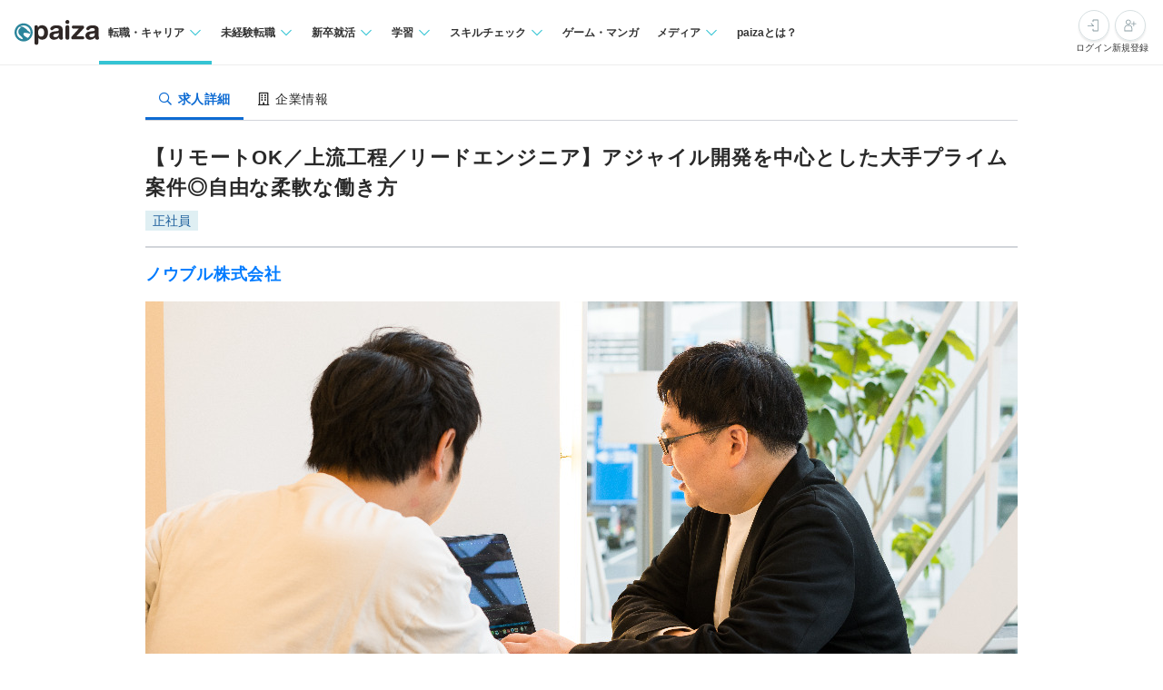

--- FILE ---
content_type: text/html; charset=utf-8
request_url: https://paiza.jp/career/job_offers/17798
body_size: 15805
content:
<!DOCTYPE html>
<html lang='ja'>
<head>

<meta charset="utf-8">
<title>【リモートOK／上流工程／リードエンジニア】アジャイル開発を中心とした大手プライム案件◎自由な柔軟な働き方の求人:ノウブル株式会社 | ITエンジニア専門の転職サイト【paiza転職】</title>
<link rel="icon" type="image/x-icon" href="/favicon.ico">
<link rel="icon" type="image/svg+xml" href="/favicon.svg">
<meta name="description" content="ノウブル株式会社の【リモートOK／上流工程／リードエンジニア】アジャイル開発を中心とした大手プライム案件◎自由な柔軟な働き方求人・採用情報を掲載しています。｜プログラミング問題を解くと企業からスカウトが届くコーディング転職サイト【paiza転職】">
<link rel="canonical" href="https://paiza.jp/career/job_offers/17798">
<meta property="og:title" content="【リモートOK／上流工程／リードエンジニア】アジャイル開発を中心とした大手プライム案件◎自由な柔軟な働き方の求人:ノウブル株式会社">
<meta property="og:description" content="ノウブル株式会社の【リモートOK／上流工程／リードエンジニア】アジャイル開発を中心とした大手プライム案件◎自由な柔軟な働き方求人・採用情報を掲載しています。">
<meta property="og:image" content="https://paiza-webapp.s3.ap-northeast-1.amazonaws.com/joboffer/17798/photo_top/large-6d4cca293b88aaec797634a59076458c.jpg">
<meta property="og:type" content="article">
<meta property="fb:app_id" content="896098410425951">
<meta name="full_title" content="ITエンジニア専門の転職サイト【paiza転職】">
<meta name="viewport" content="width=device-width, initial-scale=1.0">
<meta name="copyright" content="Copyright Paiza, Inc. All rights reserved.">
<meta name="robots" content="index, follow">
<meta name="twitter:card" content="summary_large_image">
<meta name="twitter:site" content="@paiza_official">
<meta name="twitter:creator" content="@paiza_official">
<link href='/apple-touch-icon.png' rel='apple-touch-icon' sizes='192x192'>
<meta content='paiza' name='application-name'>
<meta content='/small.jpg' name='msapplication-square70x70logo'>
<meta content='/medium.jpg' name='msapplication-square150x150logo'>
<meta content='/wide.jpg' name='msapplication-wide310x150logo'>
<meta content='/large.jpg' name='msapplication-square310x310logo'>
<meta content='width=device-width,initial-scale=1,shrink-to-fit=no' name='viewport'>
<link rel="preload" href="https://cdn-paiza.paiza.jp/packs/application.772520abf15aa175.css" as="style" onload="this.onload=null;this.rel=&quot;stylesheet&quot;" />
<script src="https://paiza.jp/assets/common/social_button-3609608d2fa7bd3cde91854101df1ce31b5b834b254b924cec1fcea28b2aa5f9.js" async="async"></script>
<script async='' src='https://b.st-hatena.com/js/bookmark_button.js'></script>
<script src="https://cdn-paiza.paiza.jp/packs/application.098e8d1807ff962e.js" defer="defer"></script>
<link rel="preload" href="https://cdn-paiza.paiza.jp/packs/pages/job_offers/show.979449b787d7f20b.css" as="style" media="screen, print" onload="this.onload=null;this.rel=&quot;stylesheet&quot;" />
<script src="https://cdn-paiza.paiza.jp/packs/pages/job_offers/show.9e817ec3b9b1db05.js" defer="defer"></script>

<link rel="stylesheet" href="https://cdn-paiza.paiza.jp/packs/partials/commons/breadcrumbs_on_rails.185c4ead64565ed9.css" />
<link rel="preload" href="https://cdn-paiza.paiza.jp/packs/partials/job_offers/recruiters_tab.b14b5195bfb275a5.css" media="all" as="style" onload="this.onload=null;this.rel=&quot;stylesheet&quot;" />
<link rel="preload" href="https://cdn-paiza.paiza.jp/packs/partials/job_offers/recruiters_box.ec674a46dafdcc76.css" media="screen, print" as="style" onload="this.onload=null;this.rel=&quot;stylesheet&quot;" />

<script>
  dataLayer = [];
  if (location.pathname.startsWith('/business')) {
    analytics_properties = {
      'business_user_id': ''
    };
  } else {
    analytics_properties = {
      'uuid': '',
      'user_status': '0',
      'status': '',
      'ga_status': '',
      'paiza_rank': '',
      'registered_service': '',
      'max_skillpr_years_of_experience': '',
      'expected_date_of_graduation': '',
      'school_type_id': ''
    };
  }
  
  dataLayer.push(Object.assign({}, analytics_properties));
</script>
<!-- Google Tag Manager -->
<script>(function(w,d,s,l,i){w[l]=w[l]||[];w[l].push({'gtm.start':
new Date().getTime(),event:'gtm.js'});var f=d.getElementsByTagName(s)[0],
j=d.createElement(s),dl=l!='dataLayer'?'&l='+l:'';j.async=true;j.src=
'https://www.googletagmanager.com/gtm.js?id='+i+dl;f.parentNode.insertBefore(j,f);
})(window,document,'script','dataLayer','GTM-TQKX7WN');</script>
<!-- End Google Tag Manager -->
<script>
(function(i,s,o,g,r,a,m){i['GoogleAnalyticsObject']=r;i[r]=i[r]||function(){
(i[r].q=i[r].q||[]).push(arguments)},i[r].l=1*new Date();a=s.createElement(o),
m=s.getElementsByTagName(o)[0];a.async=1;a.src=g;m.parentNode.insertBefore(a,m)
})(window,document,'script','https://www.google-analytics.com/analytics.js','ga');
ga('create', 'UA-42027263-1', 'auto');
ga('require', 'GTM-544Q3L4');
ga('send', 'pageview');
</script>
<script>
  custom_dimensions = Object.assign({}, analytics_properties);
  custom_dimensions['user_properties'] = Object.assign({}, custom_dimensions);
  custom_dimensions['user_id'] = custom_dimensions['uuid'];
</script>
<script async='' src='https://www.googletagmanager.com/gtag/js?id=G-X4K98BR9EP'></script>
<script>
window.dataLayer = window.dataLayer || [];
function gtag(){dataLayer.push(arguments);}
gtag('js', new Date());
gtag('config', 'G-X4K98BR9EP', custom_dimensions);
</script>
<link rel="preconnect" href="https://dev.visualwebsiteoptimizer.com" />
<script type='text/javascript' id='vwoCode'>
window._vwo_code || (function() {
var account_id=804902,
version=2.0,
settings_tolerance=2000,
hide_element='body',
hide_element_style = 'opacity:0 !important;filter:alpha(opacity=0) !important;background:none !important',
<!-- * DO NOT EDIT BELOW THIS LINE */ -->
f=false,w=window,d=document,v=d.querySelector('#vwoCode'),cK='_vwo_'+account_id+'_settings',cc={};try{var c=JSON.parse(localStorage.getItem('_vwo_'+account_id+'_config'));cc=c&&typeof c==='object'?c:{}}catch(e){}var stT=cc.stT==='session'?w.sessionStorage:w.localStorage;code={use_existing_jquery:function(){return typeof use_existing_jquery!=='undefined'?use_existing_jquery:undefined},library_tolerance:function(){return typeof library_tolerance!=='undefined'?library_tolerance:undefined},settings_tolerance:function(){return cc.sT||settings_tolerance},hide_element_style:function(){return'{'+(cc.hES||hide_element_style)+'}'},hide_element:function(){return typeof cc.hE==='string'?cc.hE:hide_element},getVersion:function(){return version},finish:function(){if(!f){f=true;var e=d.getElementById('_vis_opt_path_hides');if(e)e.parentNode.removeChild(e)}},finished:function(){return f},load:function(e){var t=this.getSettings(),n=d.createElement('script'),i=this;if(t){n.textContent=t;d.getElementsByTagName('head')[0].appendChild(n);if(!w.VWO||VWO.caE){stT.removeItem(cK);i.load(e)}}else{n.fetchPriority='high';n.src=e;n.type='text/javascript';n.onerror=function(){_vwo_code.finish()};d.getElementsByTagName('head')[0].appendChild(n)}},getSettings:function(){try{var e=stT.getItem(cK);if(!e){return}e=JSON.parse(e);if(Date.now()>e.e){stT.removeItem(cK);return}return e.s}catch(e){return}},init:function(){if(d.URL.indexOf('__vwo_disable__')>-1)return;var e=this.settings_tolerance();w._vwo_settings_timer=setTimeout(function(){_vwo_code.finish();stT.removeItem(cK)},e);var t=d.currentScript,n=d.createElement('style'),i=this.hide_element(),r=t&&!t.async&&i?i+this.hide_element_style():'',c=d.getElementsByTagName('head')[0];n.setAttribute('id','_vis_opt_path_hides');v&&n.setAttribute('nonce',v.nonce);n.setAttribute('type','text/css');if(n.styleSheet)n.styleSheet.cssText=r;else n.appendChild(d.createTextNode(r));c.appendChild(n);this.load('https://dev.visualwebsiteoptimizer.com/j.php?a='+account_id+'&u='+encodeURIComponent(d.URL)+'&vn='+version)}};w._vwo_code=code;code.init();})();
</script>
<!-- End VWO Async SmartCode -->
<!-- Optimize Next -->
<script>(function(p,r,o,j,e,c,t,g){
p['_'+t]={};g=r.createElement('script');g.src='https://www.googletagmanager.com/gtm.js?id=GTM-'+t;r[o].prepend(g);
g=r.createElement('style');g.innerText='.'+e+t+'{visibility:hidden!important}';r[o].prepend(g);
r[o][j].add(e+t);setTimeout(function(){if(r[o][j].contains(e+t)){r[o][j].remove(e+t);p['_'+t]=0}},c)
})(window,document,'documentElement','classList','loading',2000,'WTZZHVXG')</script>
<!-- End Optimize Next -->
<script>
  (function() {
    this.gaq_push = function(args) {
      var hit_type, mkargs;
      if (args == null) {
        args = [];
      }
      mkargs = {};
      hit_type = '';
      args.forEach(function(n, i) {
        if (i === 0) {
          if (n === '_trackEvent') {
            hit_type = 'event';
          } else if (n === '_trackPageview') {
            hit_type = 'pageview';
          }
          return mkargs.hitType = hit_type;
        } else if (i === 1) {
          if (hit_type === 'event') {
            return mkargs.eventCategory = n.toString();
          } else if (hit_type === 'pageview') {
            return mkargs.page = n.toString();
          }
        } else if (i === 2) {
          return mkargs.eventAction = n.toString();
        } else if (i === 3) {
          return mkargs.eventLabel = n.toString();
        } else if (i === 4) {
          return mkargs.eventValue = parseInt(n);
        }
      });
      if (typeof ga !== "undefined" && ga !== null) {
        return ga('send', mkargs);
      } else {
        return console.log(mkargs);
      }
    };
  
  }).call(this);
</script>

<meta name="csrf-param" content="authenticity_token" />
<meta name="csrf-token" content="Efm2zevH5WBxaQVnpfgm6-oPsJ3ymz384uvA_Tf-6Vw1ymnLKW3K1l0xAYpTuvbTU7pRoVaGcxXrg6O4miz1IA" />
</head>
<body class=''>
<div id='fb-root'></div>
<script src="https://cdn-paiza.paiza.jp/packs/partials/headers/global_header.a9a1641489cc05ac.js" defer="defer"></script>
<link rel="stylesheet" href="https://cdn-paiza.paiza.jp/packs/partials/headers/global_header.2775e4a72c5fc0bb.css" />
<div data-display-menu='true' data-is-agent-scouts-badge-visible='false' data-is-bookmarks-badge-visible='false' data-is-display-scout-config='' data-is-entries-badge-visible='false' data-is-messages-badge-visible='false' data-is-mypage-badge-visible='false' data-is-student='' data-is-study-group-user='' data-is-target-of-plan-after-graduation='' data-logged-in='false' id='js-react-global-header'></div>


<noscript>
<p style='text-align:center;'>javascriptを有効にして下さい。</p>
</noscript>
<main class='main' id='main'>


<div class='u-container-medium u-container--no-padding'>
<div class='p-recruiters-tab'>
<div class='p-recruiters-tab__navigation' id='tab_nav'>
<div class='p-recruiters-tab__items-wrap'>
<a class="p-recruiters-tab__item a-tab a-tab--active" href="/job_offers/17798"><i class='far fa-search fa-fw' style='margin-right: 0.25rem;'></i>
<span>求人詳細</span>
</a><a class="p-recruiters-tab__item a-tab  " href="/recruiters/5994?job_offer_id=17798#tab_nav"><i class='far fa-building fa-fw' style='margin-right: 0.25rem;'></i>
<span>企業情報</span>
</a></div>
</div>
</div>
</div>

<div class='o-recruiters-show'>
<div class='o-recruiters-show__section u-hidden-on-pc'>
<div class='o-recruiters-show__content'>
<div class='m-box m-box--sharp m-box--white'>
<div class='m-contents m-contents--gap-very-narrow'>
<div>
<div class='u-flex u-flex-justify-between u-flex-center u-flex-items-center'>
<span class='a-heading-primary-small'>
通過ランク：B
</span>
<a target="_blank" href="/guide/guide#outline"><i class='far fa-question-circle'></i>
</a></div>
</div>
</div>
</div>

</div>
</div>
</div>
<div class='u-container-medium u-text-align-left' data-job-offer-id='17798' id='job_offer_detail'>
<div class='m-heading-area m-heading-area--strong-border'>
<h1 class='a-heading-primary-xlarge'>【リモートOK／上流工程／リードエンジニア】アジャイル開発を中心とした大手プライム案件◎自由な柔軟な働き方</h1>
<div class='u-mt--0p5rem'>
<div style="clear: both;"><div class="d-label d-label--work_style">正社員</div></div>

</div>
</div>
<div class='m-heading-area'>
<h2 class='a-heading-primary-large' id='corpname'>
<a href="/recruiters/5994?job_offer_id=17798#tab_nav">ノウブル株式会社</a>
</h2>
</div>

</div>
<div class='u-container-medium'>
<div class='m-photo-top' id='job_offer_top_image'>
<div class='m-photo-top__image'>
<img alt="求人メインイメージ" loading="lazy" ssl_detected="true" src="https://paiza-webapp.s3.ap-northeast-1.amazonaws.com/joboffer/17798/photo_top/large-6d4cca293b88aaec797634a59076458c.jpg" />
</div>
</div>
</div>
<div class='t-two-column js-toc-content'>
<div class='t-two-column__main-side p-job-offer-detail__main-side'>
<div class='o-recruiters-show'>
<div class='c-flex c-flex--center u-mt--1rem'>
<div id='job-offer-closed-image'>
<div class='d-closed-job-offer-label'>この求人の募集は終了しています</div>
</div>
</div>
<div class='o-recruiters-show__toggle-section'>
<input checked='checked' class='o-recruiters-show__toggle-trigger' id='job-offer-summary' type='checkbox'>
<label class='o-recruiters-show__section-title' for='job-offer-summary'>
<h3 class='a-heading-primary-large' id='job-offer-summary-heading'>
求人概要
</h3>
<i class='o-recruiters-show__toggle-trigger-icon'></i>
</label>
<div class='o-recruiters-show__toggle-content' id='job-offer-feature'>
<div class='o-recruiters-show__content-text p-job-offer-updated-date'>
更新日：2023/10/12
</div>
<div class='o-recruiters-show__content-text'>
<p>ノウブル株式会社は2017年より本格稼働し、8期目となる会社です。<br>SES事業から事業を開始し、モダン環境のもと、Webシステム／アプリ／ゲーム開発などを行っております。<br>複数のプロジェクトに並行して取り組むなど受注も好調。プライム取引も順調に推移しています。さらに現在は自社サービスの開発も進めています。<br>海外オフショアにも取り組んでおり、インド、シンガポールでも開発を行っています。<br>今後さらなる事業拡大を目指して、開発組織の体制強化を進めるべく、新たにエンジニアを募集中です。<br><br>弊社はエンジニアさんの思考性や個性を尊重するという企業風土の会社です。<br>そのため、今は経験が浅いが将来的には〇〇な環境で開発を行いたい！など<br>その人のキャリアプランに関する希望の実現に向け、開発部門並びに営業や人事部門が動いてきています。<br>そこからクライアント開拓や、実施しているオフショア事業なども展開に至っています。<br>人事や営業はエンジニアさんのスキル履歴（経歴書）についても、昨今の世情を共有し、より時代に沿った価値あるエンジニアの経歴となる様取り組んでいます。<br><br>主な顧客は大手or中小零細企業です。<br>企画や開発体制提案、要件定義、機能算出など、サービスの根幹に関わる上流工程からプライム案件を受注しております。<br><br>【案件の分野】<br>・建設業務をサポートするアプリケーション開発<br>・BtoB、BtoC向けWebシステム開発<br>・ECサイトのフロントエンド開発<br>・iOS、Androidアプリ開発　など、ジャンルは多種多様です。<br><br>【仕事のやりがい】<br>・プライムで参画している案件が8割<br>・クライアントと近い距離でテンポよく開発<br>・中規模のプロジェクトも多いく、プロジェクト全体を把握しての開発も可能<br><br>【自社の魅力】<br>・自由で柔軟な働き方を実現できる<br>・アジャイル体制の構築等も含めた上流に携われる<br>・プライム案件に携われる<br>・ワークライフバランスを豊かにできる<br>※2023年12月度実施：3ヵ月平均残業時間9時間<br>・充実した手当および福利厚生　など<br></p>
</div>
<div class='p-job-offer-summary-area'>
<dl class='m-definitions-responsive m-definitions-responsive--border-top'>
<dt class='m-definitions-responsive__term'>
職種名
</dt>
<dd class='m-definitions-responsive__description' id='job-offer-occupation'>
リードエンジニア
</dd>
<dt class='m-definitions-responsive__term'>
給与(想定年収)
</dt>
<dd class='m-definitions-responsive__description' id='job-offer-salary-range'>
600万 〜 900万円
<div class='m-definitions-responsive__annotation'>
（※
<a target="_blank" href="https://paizasupport.zendesk.com/hc/ja/articles/360035798071">想定年収</a>
は年収提示額を保証するものではありません）
</div>
</dd>
<dt class='m-definitions-responsive__term'>
勤務地
</dt>
<dd class='m-definitions-responsive__description'>
東京都
</dd>
<dt class='m-definitions-responsive__term'>
開発言語
</dt>
<dd class='m-definitions-responsive__description u-flex u-flex-wrap flex-decorator u-flex-items-start' id='job-offer-sub-dev-language'>
<span class="p-job-offer-lang-label-link--green u-mr--0p5rem u-mb--0p5rem">Java</span>
<span class="p-job-offer-lang-label-link--green u-mr--0p5rem u-mb--0p5rem">C＃</span>
<span class="p-job-offer-lang-label-link--green u-mr--0p5rem u-mb--0p5rem">PHP</span>
<span class="p-job-offer-lang-label-link--green u-mr--0p5rem u-mb--0p5rem">Ruby</span>
<span class="p-job-offer-lang-label-link--green u-mr--0p5rem u-mb--0p5rem">Python3</span>
<span class="p-job-offer-lang-label-link--green u-mr--0p5rem u-mb--0p5rem">JavaScript</span>
</dd>
<dt class='m-definitions-responsive__term'>
フレームワーク
</dt>
<dd class='m-definitions-responsive__description u-flex u-flex-wrap flex-decorator u-flex-items-start' id='job-offer-dev-framework'>
<span class="p-job-offer-lang-label-link--blue u-mr--0p5rem u-mb--0p5rem">Spring</span>
<span class="p-job-offer-lang-label-link--blue u-mr--0p5rem u-mb--0p5rem">Laravel</span>
<span class="p-job-offer-lang-label-link--blue u-mr--0p5rem u-mb--0p5rem">Ruby on Rails</span>
<span class="p-job-offer-lang-label-link--blue u-mr--0p5rem u-mb--0p5rem">Unity</span>
<span class="p-job-offer-lang-label-link--blue u-mr--0p5rem u-mb--0p5rem">cocos2d</span>
<span class="p-job-offer-lang-label-link--blue u-mr--0p5rem u-mb--0p5rem">React</span>
<span class="p-job-offer-lang-label-link--blue u-mr--0p5rem u-mb--0p5rem">Next.js</span>
</dd>
<dt class='m-definitions-responsive__term'>
クラウドプラットフォーム
</dt>
<dd class='m-definitions-responsive__description'>
<p>Amazon Web Services、Google Cloud(Google Cloud Platform)</p>
</dd>
<dt class='m-definitions-responsive__term'>
開発内容タイプ
</dt>
<dd class='m-definitions-responsive__description'>
<p>受託開発（自社内開発）、受託開発（社外常駐）、B2C、B2B、EC、ソーシャルゲーム、業務システム/パッケージ、スマートフォンアプリ、スマートフォンサイト、Win/Macアプリケーション、オンラインゲーム</p>
</dd>
<dt class='m-definitions-responsive__term'>
特徴
</dt>
<dd class='m-definitions-responsive__description u-flex u-flex-wrap flex-decorator u-flex-items-start' id='job-offer-work-features'>
<span class="p-job-offer-lang-label-link--green u-mr--0p5rem u-mb--0p5rem">オンライン面談可</span>
<span class="p-job-offer-lang-label-link--green u-mr--0p5rem u-mb--0p5rem">原則定時退社</span>
<span class="p-job-offer-lang-label-link--green u-mr--0p5rem u-mb--0p5rem">服装自由</span>
<span class="p-job-offer-lang-label-link--green u-mr--0p5rem u-mb--0p5rem">社長が現役or元エンジニア</span>
</dd>
<dt class='m-definitions-responsive__term'>
募集人数
</dt>
<dd class='m-definitions-responsive__description'>
複数名
</dd>
</dl>
<div class='o-recruiters-show__sub-images'>
<div class='o-recruiters-show__sub-image-wrap'>
</div>
</div>
</div>
</div>
</div>
<div class='o-recruiters-show__toggle-section p-job-offer-recruitment-requirements'>
<input checked='checked' class='o-recruiters-show__toggle-trigger' id='job-offer-requirements-title' type='checkbox'>
<label class='o-recruiters-show__section-title' for='job-offer-requirements-title'>
<h3 class='a-heading-primary-large' id='job-offer-recruitment-requirements-heading'>
応募要件
</h3>
<i class='o-recruiters-show__toggle-trigger-icon'></i>
</label>
<div class='o-recruiters-show__toggle-content'>
<dl class='m-definitions-responsive' id='job-offer-recruitement-requirements'>
<dt class='m-definitions-responsive__term'>
必須要件
</dt>
<dd class='m-definitions-responsive__description'>
以下すべてのご経験をお持ちの方からのご応募をおまちしています！<br>・Web開発（サーバサイドエンジニア）　実務５年以上<br>
</dd>
<dt class='m-definitions-responsive__term'>
歓迎要件
</dt>
<dd class='m-definitions-responsive__description'>
<p>スクラムマスターのご経験</p>
</dd>
<dt class='m-definitions-responsive__term'>
求める人物像
</dt>
<dd class='m-definitions-responsive__description'>
<p>・オープンマインドで素直で正直な方<br>・責任感を持って行動ができる方<br>・能動的に行動ができる方<br><br>【直近で入社された方】<br>・モダンな開発をやりたいか方<br>・自由度の高い環境で働きたい方</p>
</dd>
<dt class='m-definitions-responsive__term'>
備考
</dt>
<dd class='m-definitions-responsive__description'>
<p>日本語ネイティブレベル（日本語検定N1）or日本企業勤務2年以上の方を対象としております。</p>
</dd>
<dt class='m-definitions-responsive__term'>
選考フロー
</dt>
<dd class='m-definitions-responsive__description' id='job-offer-selection-flow'>
<p>カジュアル面談<br>▼<br>面接（1〜2回）<br>▼<br>内定（オファー面談）<br><br>面接にはエンジニアが同席いたしますので、技術的なご質問、開発環境など詳細もお話できます。<br>※現在、面接はオンラインにておこなっております。<br>※面接日程や入社日は希望を考慮します。お気軽にご相談ください。</p>
※選考フロー、面接回数は状況に応じて変更になる可能性があります
</dd>
</dl>
</div>
</div>
<div class='o-recruiters-show__toggle-section' id='job-offer-description'>
<input checked='checked' class='o-recruiters-show__toggle-trigger' id='job-offer-description-title' type='checkbox'>
<label class='o-recruiters-show__section-title' for='job-offer-description-title'>
<h3 class='a-heading-primary-large' id='job-offer-description-area-heading'>
職務内容
</h3>
<i class='o-recruiters-show__toggle-trigger-icon'></i>
</label>
<div class='o-recruiters-show__toggle-content'>
<div class='o-recruiters-show__content-text a-heading-primary'>
【顧客と近い距離で働ける直請け案件】新規／既存のWebサービス開発業務をお任せ◎上流工程に参画しソリューションの提案段階から経験できます！
</div>
<div class='o-recruiters-show__content-text'>
<p>モダン開発をもとにしたアプリ開発やWebシステム、ゲーム開発を得意としている当社。<br>多数の大手企業に対し、企画や開発体制提案、要件定義、機能算出など、サービスの根幹に関わる上流工程からプライム案件を受注しております。<br>本ポジションの方には、テックリードエンジニアとしての業務をご担当いただきます。<br><br>【担当業務】<br>・客先常駐をメインに、一部自社内受託の開発をお願いします。<br>・Web／アプリ／ゲーム3つの分野の案件いずれかに参画していただきます。<br>∟業務システムは基本なく、アプリでDLして使える開発などに携わります。<br>・あなたの希望する開発案件や開発環境に合わせて案件を開拓します。<br><br>【案件の分野】<br>・ECサイト<br>・業務システム<br>・ゲーム開発<br>・アプリ開発<br>など、ジャンルは多種多様です。<br><br>【具体的には】<br>サイト／システム設計、開発に関わる業務全般<br>・新規／既存のバックエンド・サーバサイド開発<br>・開発要件定義、設計、開発、テスト、システム保守運用<br>・クライアントコミュニケーション<br>など<br><br>【募集背景】<br>現在、これまで築いてきた信頼関係や新たな営業活動により、多数の受託開発のご依頼をいただいている状況です。業績好調により、今後さらなる事業拡大を目指すため、エンジニアの増員募集をおこなっています。<br><br>【入社後のフォロー】<br>営業と人事もしっかりフォローいたします。</p>
<div class='p-job-offer-description-area__sub-title'>
仕事のやりがい
</div>
<p>・大手企業との直接契約が中心なので、顧客と近い距離で開発に取り組めます。<br>・アジャイル体制の構築なども含めた上流工程に携われます。</p>

</div>
<style>
  .job-offer-bookmark-and-entry-box {
    padding: 1rem;
    background-color: #f6f6f6; }
  
  .job-offer-bookmark-and-entry-box__buttons {
    display: flex;
    justify-content: center;
    gap: 1rem; }
  
  .job-offer-bookmark-and-entry-box__button {
    width: 9rem; }
</style>

</div>
</div>
<div class='o-recruiters-show__toggle-section p-job-offer-development-environment js-job-offer-development-environment'>
<input class='o-recruiters-show__toggle-trigger' id='job-offer-dev-env-title' type='checkbox'>
<label class='o-recruiters-show__section-title' for='job-offer-dev-env-title'>
<h3 class='a-heading-primary-large' id='job-offer-development-environment-heading'>
開発環境
</h3>
<i class='o-recruiters-show__toggle-trigger-icon'></i>
</label>
<div class='o-recruiters-show__toggle-content'>
<dl class='m-definitions-responsive'>
<dt class='m-definitions-responsive__term'>
開発部門の特徴・強み
</dt>
<dd class='m-definitions-responsive__description'>
<p>■エンジニアの志向性を重視<br>将来的にはフロントエンドだけでなくバックエンドにも挑戦したい！など、ひとりひとりが希望するキャリアプランを実現するべく、開発部門や営業、人事部門がしっかり動きます。実際に新しい言語や開発環境で活躍しているエンジニアも多数。「モダン開発でスキルアップを目指す方」にぴったりの職場環境です。<br><br>■顧客と直接やり取りできる機会多数<br>設計などの上流工程に携われる環境です。エンドユーザーと直接やり取りしながら、コミュニケーション能力を磨けます。<br><br>■エンジニアファーストな会社<br>裁量が大きく、技術者のやりたいことを尊重する社風です。定時退社の推奨や在宅勤務も導入しており、自由な働き方を実現できます。給与レンジは1000万円以上と広いので、実力しだいで給与は上がります。<br></p>
</dd>
<dt class='m-definitions-responsive__term'>
支給マシン
</dt>
<dd class='m-definitions-responsive__description'>
<p>相談の上、ご希望のマシンを支給いたします。</p>
</dd>
<dt class='m-definitions-responsive__term'>
開発手法
</dt>
<dd class='m-definitions-responsive__description'>
<p>アジャイル、スクラム</p>
</dd>
<dt class='m-definitions-responsive__term'>
環境
</dt>
<dd class='m-definitions-responsive__description' id='job-offer-dev-environments'>
Linux、Mac OS X、Windows
</dd>
<dt class='m-definitions-responsive__term'>
その他開発環境
</dt>
<dd class='m-definitions-responsive__description'>
<p>・アジャイル開発がほとんどで、ウォーターフォールほぼありません。モダンな開発環境など、言語もさまざまです。<br>・社内ではSlackを利用しています。社員間はもちろん経営陣とも気軽にコミュニケーションを取れる社風です。<br>・在宅勤務も導入しており、適宜オンラインでの全体共有会などもおこないます。<br>・外国人技術者も在籍しています。個性を尊重した多様性あふれる職場です。<br><br>【開発環境】<br>・言語：PHP、Python、Go、C#、C++、JavaScriot、Ruby、Swift、Java<br>・ゲームエンジン：UE4、Unity、Cocos2d-x or Cocos2d-JS<br>・フレームワーク：Laravel、Ruby on Rails、Spring、jQuery<br>・インフラ：Linux、AWS、 GCP<br>・データベース：SQL <br>など<br>プロジェクトについてはスキル、希望に応じてアサインさせていただきます。</p>
</dd>
<dt class='m-definitions-responsive__term'>
エンジニア評価の仕組み
</dt>
<dd class='m-definitions-responsive__description'>
<p>半期ごとに総合評価と面談を行っております。</p>
</dd>
<dt class='m-definitions-responsive__term'>
平均的なチーム構成
</dt>
<dd class='m-definitions-responsive__description'>
<p>1案件で最大10名程度の開発PJチームが多く、さまざまなプロジェクト、開発環境の経験を積むことが出来ます。</p>
</dd>
</dl>
</div>
</div>
<div class='o-recruiters-show__toggle-section' id='job-offer-address-info'>
<input class='o-recruiters-show__toggle-trigger' id='job-offer-address-title' type='checkbox'>
<label class='o-recruiters-show__section-title' for='job-offer-address-title'>
<h3 class='a-heading-primary-large' id='job-offer-address-info-heading'>
勤務地
</h3>
<i class='o-recruiters-show__toggle-trigger-icon'></i>
</label>
<div class='o-recruiters-show__toggle-content'>
<div class='u-mt--1rem u-mb--1rem' id='job-offer-map-area'>
<div id='map-canvas' style='width: 100%; height: 299px'>
<iframe allowfullscreen='' frameborder='0' height='100%' loading='lazy' src='https://www.google.com/maps/embed/v1/place?key=AIzaSyD1lkeBZFpJ4SfsQBQbTmdd2JVAAdDFEAA&amp;q=港区六本木7-19-9&amp;zoom=15' style='border:0' width='100%'></iframe>
</div>

</div>
<dl class='m-definitions-responsive m-definitions-responsive--border-top'>
<dt class='m-definitions-responsive__term'>
勤務地
</dt>
<dd class='m-definitions-responsive__description'>
東京都港区六本木7-19-9
VORT六本木5F
<p>社内もしくはお客様先での勤務となります。常駐先は東京都内（都内近郊含む）です。<br>※リモートワークの状況は直接お問い合わせください。</p>
</dd>
<dt class='m-definitions-responsive__term'>
最寄り駅
</dt>
<dd class='m-definitions-responsive__description'>
<p>・都営大江戸線「六本木駅」より徒歩5分<br>・東京メトロ日比谷線より徒歩3分</p>
</dd>
</dl>
<style>
  .job-offer-bookmark-and-entry-box {
    padding: 1rem;
    background-color: #f6f6f6; }
  
  .job-offer-bookmark-and-entry-box__buttons {
    display: flex;
    justify-content: center;
    gap: 1rem; }
  
  .job-offer-bookmark-and-entry-box__button {
    width: 9rem; }
</style>

</div>
</div>
<div class='o-recruiters-show__toggle-section' id='job-offer-wlefare'>
<input class='o-recruiters-show__toggle-trigger' id='job-offer-welfare-title' type='checkbox'>
<label class='o-recruiters-show__section-title' for='job-offer-welfare-title'>
<h3 class='a-heading-primary-large' id='job-offer-welfare-heading'>
待遇・福利厚生
</h3>
<i class='o-recruiters-show__toggle-trigger-icon'></i>
</label>
<div class='o-recruiters-show__toggle-content'>
<dl class='m-definitions-responsive'>
<dt class='m-definitions-responsive__term'>
給与体系・詳細
</dt>
<dd class='m-definitions-responsive__description'>
<p>■月給25万円～＋賞与年2回<br><br>※想定年収350万円～900万円 <br>※スキルと年齢により考慮します<br>※月45時間分（65,029円～）の残業手当を含みます。超過分は別途支給<br>※試用期間:入社後6ヵ月（給与変動なし）</p>
</dd>
<dt class='m-definitions-responsive__term'>
給与(想定年収)
</dt>
<dd class='m-definitions-responsive__description'>
600万 〜 900万円
<div class='m-definitions-responsive__annotation'>
（※
<a target="_blank" href="https://paizasupport.zendesk.com/hc/ja/articles/360035798071">想定年収</a>
は年収提示額を保証するものではありません）
</div>
</dd>
<dt class='m-definitions-responsive__term'>
勤務時間
</dt>
<dd class='m-definitions-responsive__description'>
<p>10:00～19:00（実働8時間）</p>
<p>休憩時間：休憩60分 ※昼食時間は業務の都合により各々の自主性に任せています</p>
<p>平均残業時間：平均9時間／月（2022年直近3カ月の実績）</p>
</dd>
<dt class='m-definitions-responsive__term'>
休日休暇
</dt>
<dd class='m-definitions-responsive__description'>
<p>・完全週休2日制（土、日）<br>・祝日<br>・夏季休暇（3日間）<br>・年末年始休暇<br>・慶弔休暇<br>・看護休暇<br>・介護休業<br>・結婚時休暇<br>・産前産後休暇<br>・育児休業</p>
</dd>
<dt class='m-definitions-responsive__term'>
諸手当
</dt>
<dd class='m-definitions-responsive__description'>
<p>・通勤手当<br>・住宅手当<br>・役職手当<br>・スペシャリスト手当<br>・エンジニア紹介手当</p>
</dd>
<dt class='m-definitions-responsive__term'>
インセンティブ
</dt>
<dd class='m-definitions-responsive__description'>
<p>賞与：年2回（7月・12月）</p>
</dd>
<dt class='m-definitions-responsive__term'>
昇給・昇格
</dt>
<dd class='m-definitions-responsive__description'>
<p>昇給：年1回（4月）<br></p>
</dd>
<dt class='m-definitions-responsive__term'>
保険
</dt>
<dd class='m-definitions-responsive__description'>
<p>社会保険完備（健康保険・厚生年金加入・雇用保険・労災保険）</p>
</dd>
<dt class='m-definitions-responsive__term'>
試用期間
</dt>
<dd class='m-definitions-responsive__description'>
<p>6カ月（給与変動なし）</p>
</dd>
</dl>
<style>
  .job-offer-bookmark-and-entry-box {
    padding: 1rem;
    background-color: #f6f6f6; }
  
  .job-offer-bookmark-and-entry-box__buttons {
    display: flex;
    justify-content: center;
    gap: 1rem; }
  
  .job-offer-bookmark-and-entry-box__button {
    width: 9rem; }
</style>

</div>
</div>
<div class='o-recruiters-show__toggle-section'>
<input class='o-recruiters-show__toggle-trigger' id='recruiter-appeal-title' type='checkbox'>
<label class='o-recruiters-show__section-title' for='recruiter-appeal-title'>
<h3 class='a-heading-primary-large' id='job-offer-appeal-area-heading'>
その他の特徴
</h3>
<i class='o-recruiters-show__toggle-trigger-icon'></i>
</label>
<div class='o-recruiters-show__toggle-content'>
<div class='o-recruiters-show__content-text'>
<p>【働く環境】<br>・服装／髪型／ネイルなどが自由なので、職場でもお洒落を楽しめます。<br>・現在は、原則テレワークないしは本社での開発がメインです。ただし、クライアントの開発拠点等に伺うケースや弊社本社での打ち合わせなどが発生する場合もございます。<br>・社員同士で飲みに行ったり、社内懇親会や親睦会、年に1度の社員旅行などもあり社内交流を大切にしております。<br><br>【福利厚生】<br>・定期健康診断<br>・社員旅行<br>・懇親会<br>・親睦会<br><br>・受動喫煙の対策：禁煙</p>
</div>
</div>
</div>
<div class='o-recruiters-show__recruiter_box'>
<div class='m-recruiter-photo-top'>
<div class='m-recruiter-photo-top__image'>
<img alt="企業メインイメージ" loading="lazy" ssl_detected="true" src="https://paiza-webapp.s3.ap-northeast-1.amazonaws.com/recruiter/5994/photo_top/large-ecf5d9672715835dbaaec42029518a14.jpg" />
</div>
</div>
<div class='m-recruiter-feature'>
<h2 class='a-heading-primary-large'>
ノウブル株式会社
</h2>
<div class='m-recruiter-feature__text'>
<div>
ノウブル株式会社は2017年より本格稼働し、8期目となる会社です。
SES事業から事業を開始し、モダン環境のもと、Webシステム／アプリ／ゲーム開発などを行っております。
複数のプロジェクトに並行して取り組むなど受注も好調。プライム取引も順調に推移しています。さらに現在は自社サービスの開発も進めています。
海外オフショアにも取り組んでおり、インド、シンガポールでも開発を行っています。
今後さらなる事業拡大を目指して、開発組織の体制強化を進めるべく、新たにエンジニアを募集中です。

弊社はエンジニアさんの思考性や個性を尊重するという企業風土の会社です。
そのため、今は経験が浅いが将来的には〇〇な環境で開発を行いたい！など
その人のキャリアプランに関する希望の実現に向け、開発部門並びに営業や人事部門が動いてきています。
そこからクライアント開拓や、実施しているオフショア事業なども展開に至っています。
人事や営業はエンジニアさんのスキル履歴（経歴書）についても、昨今の世情を共有し、より時代に沿った価値あるエンジニアの経歴となる様取り組んでいます。

主な顧客は大手or中小零細企業です。
企画や開発体制提案、要件定義、機能算出など、サービスの根幹に関わる上流工程からプライム案件を受注しております。

【案件の分野】
・建設業務をサポートするアプリケーション開発
・BtoB、BtoC向けWebシステム開発
・ECサイトのフロントエンド開発
・iOS、Androidアプリ開発　など、ジャンルは多種多様です。

【仕事のやりがい】
・プライムで参画している案件が8割
・クライアントと近い距離でテンポよく開発
・中規模のプロジェクトも多いく、プロジェクト全体を把握しての開発も可能

【自社の魅力】
・自由で柔軟な働き方を実現できる
・アジャイル体制の構築等も含めた上流に携われる
・プライム案件に携われる
・ワークライフバランスを豊かにできる
※2023年12月度実施：3ヵ月平均残業時間9時間
・充実した手当および福利厚生　など

</div>
</div>
<div class='m-recruiter-feature__button'>
<a class="u-pl--2rem u-pr--2rem a-button-secondary-small" href="/recruiters/5994?job_offer_id=17798#tab_nav">企業情報を見る</a>
</div>
</div>

</div>
</div>

</div>
<div class='t-two-column__sub-side u-hidden-on-mobile'>
<div class='p-job-offer-detail__table-of-content'>
<div class='u-mb--20'>
<div class='m-box m-box--sharp m-box--white'>
<div class='m-contents m-contents--gap-very-narrow'>
<div>
<div class='u-flex u-flex-justify-between u-flex-center u-flex-items-center'>
<span class='a-heading-primary-small'>
通過ランク：B
</span>
<a target="_blank" href="/guide/guide#outline"><i class='far fa-question-circle'></i>
</a></div>
</div>
</div>
</div>

</div>
<div class='p-job-offer-detail__action-background'>
</div>
<div class='p-job-offer-detail__bookmark_match_status_side'>

</div>
<div class='u-mt--2p5rem'>
<div class='p-similar_recommend_job_offers' id='js-job-offers-sticky-target'>
<h3 class='p-similar_recommend_job_offers__title'>類似したおすすめの求人</h3>
<div class='p-similar_recommend_job_offers__card'>
<a class="p-similar_recommend_job_offers__occupation" href="/career/job_offers/30740?from=similar_recommend">Web エンジニア リーダー候補</a>
<div class='p-similar_recommend_job_offers__content-wrap'>
<div class='p-similar_recommend_job_offers__thumbnail'>
<img width="56" height="56" class="p-similar_recommend_job_offers__image" loading="lazy" ssl_detected="true" src="https://paiza-webapp.s3.ap-northeast-1.amazonaws.com/careerjoboffer/30740/photo_top/large-36b859a559b7656500ed5be60ed77dec.jpg" />
</div>
<div class='p-similar_recommend_job_offers__content-right'>
<div class='p-similar_recommend_job_offers__recruiter-name'>株式会社ゴーガ</div>
<div class='p-similar_recommend_job_offers__info'>
<i class='far fa-yen-sign'></i>
<span>600万 〜 1,000万円</span>
</div>
<div class='p-similar_recommend_job_offers__info'>
<i class='fas fa-map-marker-alt'></i>
<span>東京都</span>
</div>
</div>
</div>
<div class='p-similar_recommend_job_offers__rank'>応募可能ランク：B</div>
</div>
<div class='p-similar_recommend_job_offers__card'>
<a class="p-similar_recommend_job_offers__occupation" href="/career/job_offers/37640?from=similar_recommend">システムエンジニア_リーダー候補</a>
<div class='p-similar_recommend_job_offers__content-wrap'>
<div class='p-similar_recommend_job_offers__thumbnail'>
<img width="56" height="56" class="p-similar_recommend_job_offers__image" loading="lazy" ssl_detected="true" src="https://paiza-webapp.s3.ap-northeast-1.amazonaws.com/careerjoboffer/37640/photo_top/large-28325233e274f31e0fc488a7baeea3a1.jpg" />
</div>
<div class='p-similar_recommend_job_offers__content-right'>
<div class='p-similar_recommend_job_offers__recruiter-name'>株式会社フォーエス</div>
<div class='p-similar_recommend_job_offers__info'>
<i class='far fa-yen-sign'></i>
<span>600万 〜 850万円</span>
</div>
<div class='p-similar_recommend_job_offers__info'>
<i class='fas fa-map-marker-alt'></i>
<span>東京都</span>
</div>
</div>
</div>
<div class='p-similar_recommend_job_offers__rank'>応募可能ランク：D</div>
</div>
<div class='p-similar_recommend_job_offers__card'>
<a class="p-similar_recommend_job_offers__occupation" href="/career/job_offers/34754?from=similar_recommend">東京本社・大阪拠点  Salesforceリードエンジニア</a>
<div class='p-similar_recommend_job_offers__content-wrap'>
<div class='p-similar_recommend_job_offers__thumbnail'>
<img width="56" height="56" class="p-similar_recommend_job_offers__image" loading="lazy" ssl_detected="true" src="https://paiza-webapp.s3.ap-northeast-1.amazonaws.com/joboffer/34754/photo_top/large-db7fa650074c85607dc782a996c74fc4.jpg" />
</div>
<div class='p-similar_recommend_job_offers__content-right'>
<div class='p-similar_recommend_job_offers__recruiter-name'>サークレイス株式会社</div>
<div class='p-similar_recommend_job_offers__info'>
<i class='far fa-yen-sign'></i>
<span>600万 〜 800万円</span>
</div>
<div class='p-similar_recommend_job_offers__info'>
<i class='fas fa-map-marker-alt'></i>
<span>東京都</span>
</div>
</div>
</div>
<div class='p-similar_recommend_job_offers__rank'>応募可能ランク：B</div>
</div>
<div class='p-similar_recommend_job_offers__card'>
<a class="p-similar_recommend_job_offers__occupation" href="/career/job_offers/11254?from=similar_recommend">エンジニアマネジャー</a>
<div class='p-similar_recommend_job_offers__content-wrap'>
<div class='p-similar_recommend_job_offers__thumbnail'>
<img width="56" height="56" class="p-similar_recommend_job_offers__image" loading="lazy" ssl_detected="true" src="https://paiza-webapp.s3.ap-northeast-1.amazonaws.com/joboffer/11254/photo1/large-138a60245eba4e4ef1d6253cebb4fba9.jpg" />
</div>
<div class='p-similar_recommend_job_offers__content-right'>
<div class='p-similar_recommend_job_offers__recruiter-name'>株式会社カクシン</div>
<div class='p-similar_recommend_job_offers__info'>
<i class='far fa-yen-sign'></i>
<span>600万 〜 800万円</span>
</div>
<div class='p-similar_recommend_job_offers__info'>
<i class='fas fa-map-marker-alt'></i>
<span>東京都</span>
</div>
</div>
</div>
<div class='p-similar_recommend_job_offers__rank'>応募可能ランク：C</div>
</div>
</div>

</div>
<div class='u-mt--2p5rem'>

</div>
</div>
</div>
</div>

<div class='u-container-medium u-hidden-on-pc u-mb--2p5rem'>
<div class='p-similar_recommend_job_offers' id='js-job-offers-sticky-target'>
<h3 class='p-similar_recommend_job_offers__title'>類似したおすすめの求人</h3>
<div class='p-similar_recommend_job_offers__card'>
<a class="p-similar_recommend_job_offers__occupation" href="/career/job_offers/30740?from=similar_recommend">Web エンジニア リーダー候補</a>
<div class='p-similar_recommend_job_offers__content-wrap'>
<div class='p-similar_recommend_job_offers__thumbnail'>
<img width="56" height="56" class="p-similar_recommend_job_offers__image" loading="lazy" ssl_detected="true" src="https://paiza-webapp.s3.ap-northeast-1.amazonaws.com/careerjoboffer/30740/photo_top/large-36b859a559b7656500ed5be60ed77dec.jpg" />
</div>
<div class='p-similar_recommend_job_offers__content-right'>
<div class='p-similar_recommend_job_offers__recruiter-name'>株式会社ゴーガ</div>
<div class='p-similar_recommend_job_offers__info'>
<i class='far fa-yen-sign'></i>
<span>600万 〜 1,000万円</span>
</div>
<div class='p-similar_recommend_job_offers__info'>
<i class='fas fa-map-marker-alt'></i>
<span>東京都</span>
</div>
</div>
</div>
<div class='p-similar_recommend_job_offers__rank'>応募可能ランク：B</div>
</div>
<div class='p-similar_recommend_job_offers__card'>
<a class="p-similar_recommend_job_offers__occupation" href="/career/job_offers/37640?from=similar_recommend">システムエンジニア_リーダー候補</a>
<div class='p-similar_recommend_job_offers__content-wrap'>
<div class='p-similar_recommend_job_offers__thumbnail'>
<img width="56" height="56" class="p-similar_recommend_job_offers__image" loading="lazy" ssl_detected="true" src="https://paiza-webapp.s3.ap-northeast-1.amazonaws.com/careerjoboffer/37640/photo_top/large-28325233e274f31e0fc488a7baeea3a1.jpg" />
</div>
<div class='p-similar_recommend_job_offers__content-right'>
<div class='p-similar_recommend_job_offers__recruiter-name'>株式会社フォーエス</div>
<div class='p-similar_recommend_job_offers__info'>
<i class='far fa-yen-sign'></i>
<span>600万 〜 850万円</span>
</div>
<div class='p-similar_recommend_job_offers__info'>
<i class='fas fa-map-marker-alt'></i>
<span>東京都</span>
</div>
</div>
</div>
<div class='p-similar_recommend_job_offers__rank'>応募可能ランク：D</div>
</div>
<div class='p-similar_recommend_job_offers__card'>
<a class="p-similar_recommend_job_offers__occupation" href="/career/job_offers/34754?from=similar_recommend">東京本社・大阪拠点  Salesforceリードエンジニア</a>
<div class='p-similar_recommend_job_offers__content-wrap'>
<div class='p-similar_recommend_job_offers__thumbnail'>
<img width="56" height="56" class="p-similar_recommend_job_offers__image" loading="lazy" ssl_detected="true" src="https://paiza-webapp.s3.ap-northeast-1.amazonaws.com/joboffer/34754/photo_top/large-db7fa650074c85607dc782a996c74fc4.jpg" />
</div>
<div class='p-similar_recommend_job_offers__content-right'>
<div class='p-similar_recommend_job_offers__recruiter-name'>サークレイス株式会社</div>
<div class='p-similar_recommend_job_offers__info'>
<i class='far fa-yen-sign'></i>
<span>600万 〜 800万円</span>
</div>
<div class='p-similar_recommend_job_offers__info'>
<i class='fas fa-map-marker-alt'></i>
<span>東京都</span>
</div>
</div>
</div>
<div class='p-similar_recommend_job_offers__rank'>応募可能ランク：B</div>
</div>
<div class='p-similar_recommend_job_offers__card'>
<a class="p-similar_recommend_job_offers__occupation" href="/career/job_offers/11254?from=similar_recommend">エンジニアマネジャー</a>
<div class='p-similar_recommend_job_offers__content-wrap'>
<div class='p-similar_recommend_job_offers__thumbnail'>
<img width="56" height="56" class="p-similar_recommend_job_offers__image" loading="lazy" ssl_detected="true" src="https://paiza-webapp.s3.ap-northeast-1.amazonaws.com/joboffer/11254/photo1/large-138a60245eba4e4ef1d6253cebb4fba9.jpg" />
</div>
<div class='p-similar_recommend_job_offers__content-right'>
<div class='p-similar_recommend_job_offers__recruiter-name'>株式会社カクシン</div>
<div class='p-similar_recommend_job_offers__info'>
<i class='far fa-yen-sign'></i>
<span>600万 〜 800万円</span>
</div>
<div class='p-similar_recommend_job_offers__info'>
<i class='fas fa-map-marker-alt'></i>
<span>東京都</span>
</div>
</div>
</div>
<div class='p-similar_recommend_job_offers__rank'>応募可能ランク：C</div>
</div>
</div>

</div>
<div class='u-container-medium u-hidden-on-pc u-mb--2p5rem'>

</div>
<div class='u-container-medium u-container--no-padding u-mb--2p5rem'>
<div class='boxPickup js-lazyload' data-include='/job_offers/17798/same_recruiter_offers?recruiter_id=5994'></div>
</div>
<div class='u-container-medium u-container--no-padding u-mb--2p5rem'>
<div class='p-job-offers-topic-responsive'>
<div class='u-container u-container--no-padding-on-pc'>
<div class='m-heading-area m-heading-area--narrow m-heading-area--border u-mb--2rem'>
<h2 class='a-heading-primary-large'>求人特集：人気のテーマ別に求人をご紹介</h2>
</div>
<div class='p-job-offers-topic-responsive__content js-lazyload'>
<a class="p-job-offers-topic-responsive__banner-link" href="/career/job_offers/topics/highclass_10m-plus"><img alt="年収1,000万円以上を狙えるハイクラス求人特集" class="p-job-offers-topic-responsive__banner-link" loading="lazy" ssl_detected="true" src="https://paiza-career-static-files.s3.amazonaws.com/images/banners/240219_tokushu_960_280.png" />
</a><a class="p-job-offers-topic-responsive__banner-link" href="/career/job_offers/topics/generation_ai"><img alt="生成AIを活用する企業" class="p-job-offers-topic-responsive__banner-link" loading="lazy" ssl_detected="true" src="https://paiza-career-static-files.s3.amazonaws.com/images/banners/job_feature/GenerationAI_960_280.png" />
</a><a class="p-job-offers-topic-responsive__banner-link" href="/career/job_offers/topics/javascript_in-house"><img alt="JavaScriptで開発ができる自社サービス企業の求人特集" class="p-job-offers-topic-responsive__banner-link" loading="lazy" ssl_detected="true" src="https://paiza-career-static-files.s3.amazonaws.com/images/banners/jisha_java-script_pc.png" />
</a><a class="p-job-offers-topic-responsive__banner-link" href="/career/job_offers/topics/java_in-house"><img alt="Javaで開発ができる自社サービス企業の求人特集" class="p-job-offers-topic-responsive__banner-link" loading="lazy" ssl_detected="true" src="https://paiza-career-static-files.s3.amazonaws.com/images/banners/in-house_java_960_280.png" />
</a><a class="p-job-offers-topic-responsive__banner-link" href="/career/job_offers/topics/enterprise"><img alt="大手・上場企業の求人特集" class="p-job-offers-topic-responsive__banner-link" loading="lazy" ssl_detected="true" src="https://paiza-webapp.s3.amazonaws.com/front/images/feature/ep_960_280_b.png" />
</a><a class="p-job-offers-topic-responsive__banner-link" href="/career/job_offers/topics/side_app"><img alt="副業が出来るスマホアプリ開発企業の求人特集" class="p-job-offers-topic-responsive__banner-link" loading="lazy" ssl_detected="true" src="https://paiza-career-static-files.s3.amazonaws.com/images/banners/job_feature/app_side-job_pc.png" />
</a></div>
<div class='p-job-offers-topic-responsive__link'>
<a class="a-link-small" href="/career/job_offers/topics">求人特集をもっと見る</a>
</div>
</div>
</div>
</div>

</main>
<script src="https://cdn-paiza.paiza.jp/packs/partials/footers/global_footer.d71832f79dcc0e6c.js" defer="defer"></script>
<link rel="stylesheet" href="https://cdn-paiza.paiza.jp/packs/partials/footers/global_footer.fc8919272cf72136.css" />
<div class='s-breadcrumb'>
<div class='s-breadcrumb__inner'>
<ol class='s-breadcrumb__list' itemscope itemtype='http://schema.org/BreadcrumbList'><li itemprop='itemListElement' itemscope itemtype='http://schema.org/ListItem'><a itemprop="item" href="/career"><span itemprop='name'>paiza転職トップ</span></a><meta content='1' itemprop='position'></li><li itemprop='itemListElement' itemscope itemtype='http://schema.org/ListItem'><a itemprop="item" href="/career/job_offers"><span itemprop='name'>IT/Webエンジニア求人情報</span></a><meta content='2' itemprop='position'></li><li itemprop='itemListElement' itemscope itemtype='http://schema.org/ListItem'><span itemprop='name'>【リモートOK／上流工程／リードエンジニア】アジャイル開発を中心とした大手プライム案件◎自由な柔軟な働き方</span><meta content='3' itemprop='position'></li></ol>
</div>
</div>

<div data-is-copyright-only='false' data-is-no-menu='false' data-is-sns-share-button-visible='true' data-logged-in='false' id='js-react-global-footer'></div>

<style>
  .a-flash-alert {
    visibility: hidden;
    opacity: 0;
    width: 300px;
    position: fixed;
    top: 10px;
    right: 50px;
    padding: 15px 35px 15px 15px;
    margin-bottom: 20px;
    border: 1px solid #fcf8e3;
    border-radius: 4px;
    background: #fcf8e3;
    color: #8a6d3b;
    z-index: 9999999;
    animation: a-flash-alert-animation 4.5s linear .1s forwards; }
  
  @keyframes a-flash-alert-animation {
    0% {
      opacity: 0;
      display: none;
      visibility: hidden; }
    1% {
      display: block;
      visibility: visible; }
    22% {
      opacity: 1; }
    66% {
      opacity: 1; }
    100% {
      opacity: 0;
      display: none;
      visibility: hidden; } }
</style>

<script type="text/javascript" class="microad_blade_track">
  <!--
  var microad_blade_jp = microad_blade_jp || { 'params' : new Array(), 'complete_map' : new Object() };
  (function() {
    var param = {'co_account_id' : '21878', 'group_id' : '', 'country_id' : '1', 'ver' : '2.1.0'};
    microad_blade_jp.params.push(param);

    var src = (location.protocol == 'https:')
      ? 'https://d-cache.microad.jp/js/blade_track_jp.js' : 'http://d-cache.microad.jp/js/blade_track_jp.js';

    var bs = document.createElement('script');
    bs.type = 'text/javascript'; bs.async = true;
    bs.charset = 'utf-8'; bs.src = src;

    var s = document.getElementsByTagName('script')[0];
    s.parentNode.insertBefore(bs, s);
  })();
  -->
</script>

<script>
(function(h,o,t,j,a,r){
h.hj=h.hj||function(){(h.hj.q=h.hj.q||[]).push(arguments)};
h._hjSettings={hjid:841012,hjsv:6};
a=o.getElementsByTagName('head')[0];
r=o.createElement('script');r.async=1;
r.src=t+h._hjSettings.hjid+j+h._hjSettings.hjsv;
a.appendChild(r);
})(window,document,'https://static.hotjar.com/c/hotjar-','.js?sv=');
</script>

<script src="//static.criteo.net/js/ld/ld.js" async="async"></script>
<script>
  window.criteo_q = window.criteo_q || []
  window.criteo_q.push(
    { event: 'setAccount', account: '31242' },
    { event: 'setHashedEmail', email: "" },
    { event: 'setSiteType', type:"d" },
    { event: 'viewItem', item: "17798" }
  );
</script>


</body>
</html>
